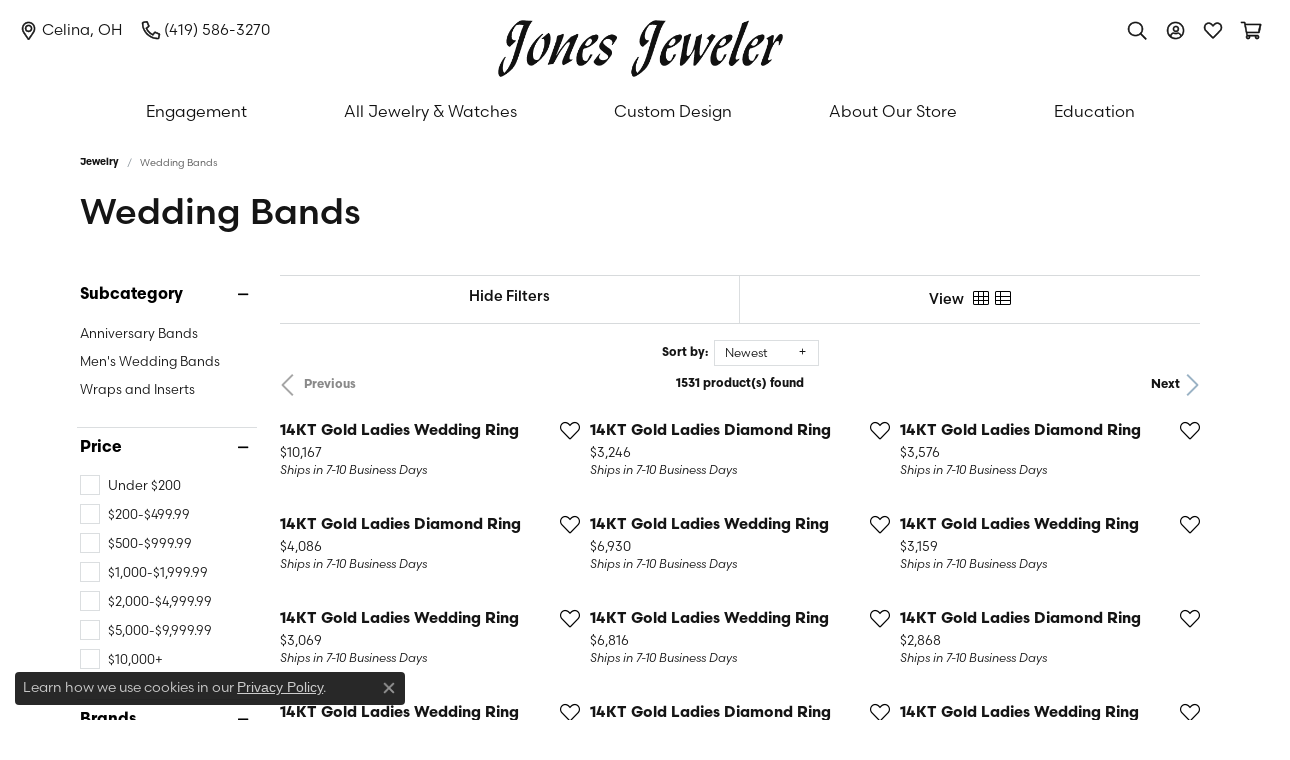

--- FILE ---
content_type: text/css
request_url: https://www.jonesjeweler.com/css/local.css?t=17475
body_size: 1184
content:
/*!
 * Jones Jeweler
 * Copyright 2008-2024 Punchmark
 */


/* ================================
   Helpers
================================ */

.alert-global {
    background: #bcd4e6 !important;
    border-color: #bcd4e6 !important;
}

.icon-facebook:before, 
.icon-facebook-f:before,
.icon-facebook-square:before {
    font-family: "brands";
    content: "\e923";
}

.link-container .btn-link:not(.view-btn):not(#filtersButton)::after {
    background: var(--bs-primary) !important;
    height: 2px !important;
    opacity: 1 !important;
}

.text-primary {
    color: var(--bs-primary-300) !important;
}

body#education-gemstones #education-accordion #parent-panel2 li:nth-child(6) {
    display: none !important;
}

/* ================================
   Header
================================ */

.toolbar {
    display: none !important;
}

header {
    position: sticky !important;
    top: 0 !important; 
    z-index: 1502 !important;
    background: white;
    box-shadow: 0 5px 90px rgba(0,0,0,0.1) !important;
}

body.sitemanager-menu-open header,
body.sitemanager-menu-closed header {
    top: 63px !important;
}

header .content-toolbar .content-toolbar-inner > ul > li > a > i,
header .content-toolbar .content-toolbar-inner > ul > li > a > i::before {
    font-size: 18px !important;
    height: 18px !important;
    width: 18px !important;
    -webkit-text-stroke-width: 0.5px !important;
    -webkit-text-stroke-color: inherit !important;
}

@media(max-width:767px){
    header a#logo {
        padding: 0 !important;
        width: 175px !important;
        max-width: 175px !important;
    }
    header .content-toolbar .content-toolbar-inner > ul.left > li:first-child {
        margin-left: -3px !important;
    }
    header .content-toolbar .content-toolbar-inner > ul > li > a > i + span {
        display: none !important;
    }
}

@media(max-width:440px){
    header a#logo {
        width: calc(100% - 240px) !important;
        max-width: calc(100% - 240px) !important;
    }
}

@media(min-width: 768px){
    header {
        position: static !important;
    }
    header a#logo {
        padding: 20px 0 10px 0 !important;
    }
    header .content-toolbar .content-toolbar-inner > ul > li > a > i + span {
        margin-left: 0.25rem !important;
    }
}

/* ================================
   Nav
================================ */

@media(max-width:767px){
    nav.navbar .navbar-nav .nav-item.dropdown .dropdown-menu {
        background: var(--bs-input-bg-color) !important;
    }
    nav.navbar #main-navigation .mobile-top .input-group .form-control {
        color: var(--bs-dark) !important;
    }
}

@media(min-width:768px){
    nav.navbar .navbar-nav {
        justify-content: space-around !important;
    }
    nav.navbar .navbar-nav .nav-item .nav-link {
        line-height: 1 !important;
    }
    header .content-toolbar .content-toolbar-inner > ul >li + li {
        margin-left: var(--bs-gutter-x);
    }
}

/* ================================
   Footer
================================ */

footer {
    background: var(--bs-light) !important;
}

footer .container-fluid.px-0, 
footer .px-0.container-sm, 
footer .px-0.container-md, 
footer .px-0.container-lg, 
footer .px-0.container-xl, 
footer .px-0.container-xxl {
    background: #bcd4e6 !important;
}

@media(max-width:767px){
    footer [data-bs-toggle="collapse"], 
    footer [data-bs-toggle="collapse"]:focus {
        border-top: 2px solid var(--bs-primary) !important;
    }
    footer [data-bs-toggle="collapse"] h6::after, 
    footer [data-bs-toggle="collapse"] .h6::after {
        transform: rotate(180deg) !important;
    }
    footer .footer-section:nth-child(2) {
        padding-top: 20px !important;
        padding-bottom: 0px !important;
    }
    footer .social-networks.text-center.text-md-left {
        text-align: center !important;
        justify-content: center !important;
    }
}

@media(min-width:768px){
    footer h6 {
        border-bottom: 2px solid var(--bs-primary) !important;
        padding: 0 0 10px 0 !important;
        margin-bottom: 12px !important;        
        float: left;
        clear: both;
        display: inline-flex;
        width: auto;
    }
    footer h6 + div,
    footer .footer-section .collapse {
        clear: both !important;
    }
    footer .social-networks.text-center.text-md-left {
        text-align: left !important;
        justify-content: flex-start !important;
    }
}


/* ==============================
   PageBuilder Slider
============================== */

[data-pagebuilder="section"] [data-widget-type="slider"] .owl-carousel .owl-nav {
    visibility: visible !important;
    opacity: 1 !important;
    position: absolute !important;
    top: -45px !important; 
    right: 0 !important;
    left: auto !important;
    bottom: auto !important;
    width: 70px !important;
    height: 45px !important;
} 

[data-pagebuilder="section"] [data-widget-type="slider"] .owl-carousel .owl-nav button {
    background: var(--primary) !important;
    border-color: var(--primary) !important;
    color: var(--light) !important;
}

[data-pagebuilder="section"] [data-widget-type="slider"] .owl-carousel .owl-nav button,
[data-pagebuilder="section"] [data-widget-type="slider"] .owl-carousel .owl-nav button > i {
    height: 30px !important;
    width: 30px !important;
    line-height: 30px !important;
    border-radius: 30px !important;
    font-size: 16px !important;
}

[data-pagebuilder="section"] [data-widget-type="slider"] .owl-carousel .owl-nav button:hover,
[data-pagebuilder="section"] [data-widget-type="slider"] .owl-carousel .owl-nav button:focus {
    background: var(--dark) !important;
    border-color: var(--dark) !important;
    color: var(--light) !important;
}

[data-pagebuilder="section"] [data-widget-type="slider"] .owl-carousel .owl-nav button > i {
    -webkit-text-stroke-width: 1px !important;
    -webkit-text-stroke-color: var(--light) !important;
}

[data-pagebuilder="section"] [data-widget-type="slider"] .owl-carousel .owl-nav button.disabled {
    opacity: 0.25 !important;
}

[data-pagebuilder="section"] [data-widget-type="slider"] .owl-carousel .owl-nav .owl-prev {
    left: 0 !important;
}

[data-pagebuilder="section"] [data-widget-type="slider"] .owl-carousel .owl-nav .owl-next {
    right: 0 !important;
}

[data-pagebuilder="section"] [data-widget-type="slider"] .owl-carousel .owl-nav .owl-prev > i {
    transform: translateX(-1px) !important;
}

[data-pagebuilder="section"] [data-widget-type="slider"] .owl-carousel .owl-nav .owl-next > i {
    transform: translateX(1px) !important;
}

[data-pagebuilder="section"] [data-widget-type="slider"] .owl-carousel .owl-stage-outer {
    overflow: visible !important;
}

@media(min-width:1200px){
    [data-pagebuilder="section"] [data-widget-type="slider"] {
        padding-left: 10px !important;
        padding-right: 10px !important;
    }
}